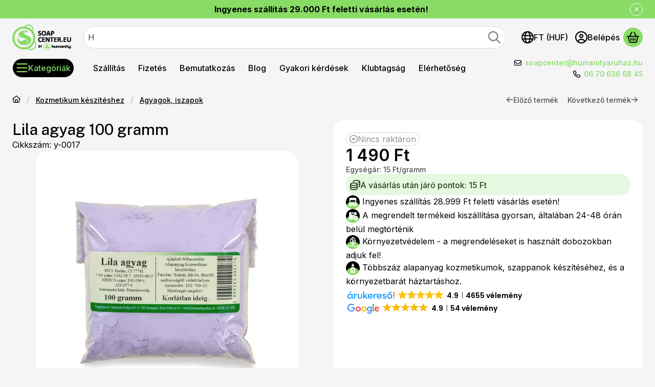

--- FILE ---
content_type: text/html
request_url: https://cdn.trustindex.io/widgets/8f/8f124e558e0e0076e776139acda/content.html
body_size: 299
content:
<div class=" ti-widget ti-no-profile-img " data-layout-id="106" data-layout-category="button" data-set-id="light-minimal" data-pid="8f124e558e0e0076e776139acda" data-language="hu" data-close-locale="Bezárás" data-css-version="2" data-size="1" > <div class="ti-widget-container"> <div class="ti-header ti-header-grid source-Arukereso" > <div class="ti-fade-container"> <div class="ti-small-logo"> <img src="https://cdn.trustindex.io/assets/platform/Arukereso/logo.svg" loading="lazy" alt="Arukereso" width="150" height="25" /> </div> <span class="ti-stars"><img class="ti-star f" src="https://cdn.trustindex.io/assets/platform/Arukereso/star/f.svg" alt="Arukereso" width="17" height="17" loading="lazy" /><img class="ti-star f" src="https://cdn.trustindex.io/assets/platform/Arukereso/star/f.svg" alt="Arukereso" width="17" height="17" loading="lazy" /><img class="ti-star f" src="https://cdn.trustindex.io/assets/platform/Arukereso/star/f.svg" alt="Arukereso" width="17" height="17" loading="lazy" /><img class="ti-star f" src="https://cdn.trustindex.io/assets/platform/Arukereso/star/f.svg" alt="Arukereso" width="17" height="17" loading="lazy" /><img class="ti-star f" src="https://cdn.trustindex.io/assets/platform/Arukereso/star/f.svg" alt="Arukereso" width="17" height="17" loading="lazy" /></span> <div class="ti-mob-row"> <span class="nowrap"><strong>4.9<span class="ti-separator"></span>4655 vélemény</strong></span> </div> </div> </div> </div> </div> <style class="scss-content">.ti-widget[data-layout-id='106'][data-set-id='light-minimal'][data-pid='8f124e558e0e0076e776139acda']{text-align:left}.ti-widget[data-layout-id='106'][data-set-id='light-minimal'][data-pid='8f124e558e0e0076e776139acda'] .ti-header{padding:0px}</style>